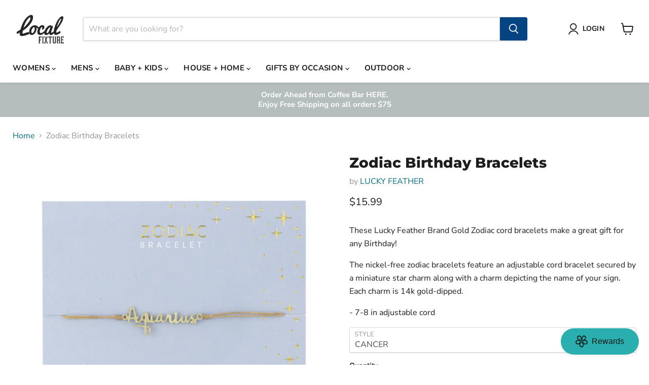

--- FILE ---
content_type: text/javascript; charset=utf-8
request_url: https://www.localfixture.com/products/lucky-feather-zodiac-birthday-bracelets.js
body_size: 2311
content:
{"id":4523892801620,"title":"Zodiac Birthday Bracelets","handle":"lucky-feather-zodiac-birthday-bracelets","description":"\u003cp\u003eThese Lucky Feather Brand Gold Zodiac cord bracelets make a great gift for any Birthday!\u003c\/p\u003e\n\u003cp\u003e\u003cmeta charset=\"utf-8\"\u003e\u003cspan\u003eThe nickel-free zodiac bracelets feature an adjustable cord bracelet secured by a miniature star charm along with a charm depicting the name of your sign. Each charm is 14k gold-dipped.\u003c\/span\u003e\u003c\/p\u003e\n\u003cmeta charset=\"utf-8\"\u003e\n\u003cp\u003e\u003cspan\u003e- 7-8 in adjustable cord\u003c\/span\u003e\u003c\/p\u003e","published_at":"2026-01-12T12:33:12-08:00","created_at":"2020-02-19T15:59:31-08:00","vendor":"LUCKY FEATHER","type":"JEWELRY","tags":["ASTROLOGY","BRACELET","BRACELETS","happy-birthday","jewelry","STOCKYPHI_IN_STOCK","ZODIAC"],"price":1599,"price_min":1599,"price_max":1599,"available":true,"price_varies":false,"compare_at_price":null,"compare_at_price_min":0,"compare_at_price_max":0,"compare_at_price_varies":false,"variants":[{"id":31897997410388,"title":"ARIES","option1":"ARIES","option2":null,"option3":null,"sku":"ZBRAC-ARIES","requires_shipping":true,"taxable":true,"featured_image":{"id":28866380365908,"product_id":4523892801620,"position":14,"created_at":"2021-11-15T18:23:11-08:00","updated_at":"2021-11-15T18:23:12-08:00","alt":"LUCKY FEATHER JEWELRY ARIES Zodiac Birthday Bracelets","width":2500,"height":2500,"src":"https:\/\/cdn.shopify.com\/s\/files\/1\/0219\/1908\/products\/lucky-feather-jewelry-aries-zodiac-birthday-bracelets-28866376630356.jpg?v=1637029392","variant_ids":[31897997410388]},"available":false,"name":"Zodiac Birthday Bracelets - ARIES","public_title":"ARIES","options":["ARIES"],"price":1599,"weight":0,"compare_at_price":null,"inventory_quantity":0,"inventory_management":"shopify","inventory_policy":"deny","barcode":"815933029161","featured_media":{"alt":"LUCKY FEATHER JEWELRY ARIES Zodiac Birthday Bracelets","id":21230997897300,"position":14,"preview_image":{"aspect_ratio":1.0,"height":2500,"width":2500,"src":"https:\/\/cdn.shopify.com\/s\/files\/1\/0219\/1908\/products\/lucky-feather-jewelry-aries-zodiac-birthday-bracelets-28866376630356.jpg?v=1637029392"}},"requires_selling_plan":false,"selling_plan_allocations":[]},{"id":31897997443156,"title":"AQUARIUS","option1":"AQUARIUS","option2":null,"option3":null,"sku":"ZBRAC-AQUARIUS","requires_shipping":true,"taxable":true,"featured_image":{"id":28866361294932,"product_id":4523892801620,"position":1,"created_at":"2021-11-15T18:08:07-08:00","updated_at":"2021-11-15T18:08:07-08:00","alt":"LUCKY FEATHER JEWELRY AQUARIUS Zodiac Birthday Bracelets","width":2500,"height":2500,"src":"https:\/\/cdn.shopify.com\/s\/files\/1\/0219\/1908\/products\/lucky-feather-jewelry-aquarius-zodiac-birthday-bracelets-28866358542420.jpg?v=1637028487","variant_ids":[31897997443156]},"available":false,"name":"Zodiac Birthday Bracelets - AQUARIUS","public_title":"AQUARIUS","options":["AQUARIUS"],"price":1599,"weight":0,"compare_at_price":null,"inventory_quantity":0,"inventory_management":"shopify","inventory_policy":"deny","barcode":"815933029154","featured_media":{"alt":"LUCKY FEATHER JEWELRY AQUARIUS Zodiac Birthday Bracelets","id":21230978498644,"position":1,"preview_image":{"aspect_ratio":1.0,"height":2500,"width":2500,"src":"https:\/\/cdn.shopify.com\/s\/files\/1\/0219\/1908\/products\/lucky-feather-jewelry-aquarius-zodiac-birthday-bracelets-28866358542420.jpg?v=1637028487"}},"requires_selling_plan":false,"selling_plan_allocations":[]},{"id":31897997475924,"title":"CANCER","option1":"CANCER","option2":null,"option3":null,"sku":"ZBRAC-CANCER","requires_shipping":true,"taxable":true,"featured_image":{"id":28866373419092,"product_id":4523892801620,"position":12,"created_at":"2021-11-15T18:17:25-08:00","updated_at":"2021-11-15T18:17:25-08:00","alt":"LUCKY FEATHER JEWELRY Zodiac Birthday Bracelets","width":2500,"height":2500,"src":"https:\/\/cdn.shopify.com\/s\/files\/1\/0219\/1908\/products\/lucky-feather-jewelry-cancer-zodiac-birthday-bracelets-28866369749076.jpg?v=1637029045","variant_ids":[31897997475924]},"available":true,"name":"Zodiac Birthday Bracelets - CANCER","public_title":"CANCER","options":["CANCER"],"price":1599,"weight":0,"compare_at_price":null,"inventory_quantity":2,"inventory_management":"shopify","inventory_policy":"deny","barcode":"815933029178","featured_media":{"alt":"LUCKY FEATHER JEWELRY Zodiac Birthday Bracelets","id":21230990917716,"position":12,"preview_image":{"aspect_ratio":1.0,"height":2500,"width":2500,"src":"https:\/\/cdn.shopify.com\/s\/files\/1\/0219\/1908\/products\/lucky-feather-jewelry-cancer-zodiac-birthday-bracelets-28866369749076.jpg?v=1637029045"}},"requires_selling_plan":false,"selling_plan_allocations":[]},{"id":31897997508692,"title":"CAPRICORN","option1":"CAPRICORN","option2":null,"option3":null,"sku":"ZBRAC-CAPRICORN","requires_shipping":true,"taxable":true,"featured_image":{"id":28866373353556,"product_id":4523892801620,"position":10,"created_at":"2021-11-15T18:17:22-08:00","updated_at":"2021-11-15T18:17:22-08:00","alt":"LUCKY FEATHER JEWELRY Zodiac Birthday Bracelets","width":2500,"height":2500,"src":"https:\/\/cdn.shopify.com\/s\/files\/1\/0219\/1908\/products\/lucky-feather-jewelry-zodiac-birthday-bracelets-28866369519700.jpg?v=1637029042","variant_ids":[31897997508692]},"available":false,"name":"Zodiac Birthday Bracelets - CAPRICORN","public_title":"CAPRICORN","options":["CAPRICORN"],"price":1599,"weight":0,"compare_at_price":null,"inventory_quantity":0,"inventory_management":"shopify","inventory_policy":"deny","barcode":"815933029185","featured_media":{"alt":"LUCKY FEATHER JEWELRY Zodiac Birthday Bracelets","id":21230990852180,"position":10,"preview_image":{"aspect_ratio":1.0,"height":2500,"width":2500,"src":"https:\/\/cdn.shopify.com\/s\/files\/1\/0219\/1908\/products\/lucky-feather-jewelry-zodiac-birthday-bracelets-28866369519700.jpg?v=1637029042"}},"requires_selling_plan":false,"selling_plan_allocations":[]},{"id":31897997541460,"title":"GEMINI","option1":"GEMINI","option2":null,"option3":null,"sku":"ZBRAC-GEMINI","requires_shipping":true,"taxable":true,"featured_image":{"id":28866373189716,"product_id":4523892801620,"position":7,"created_at":"2021-11-15T18:17:19-08:00","updated_at":"2021-11-15T18:17:19-08:00","alt":"LUCKY FEATHER JEWELRY Zodiac Birthday Bracelets","width":2500,"height":2500,"src":"https:\/\/cdn.shopify.com\/s\/files\/1\/0219\/1908\/products\/lucky-feather-jewelry-zodiac-birthday-bracelets-28866369421396.jpg?v=1637029039","variant_ids":[31897997541460]},"available":false,"name":"Zodiac Birthday Bracelets - GEMINI","public_title":"GEMINI","options":["GEMINI"],"price":1599,"weight":0,"compare_at_price":null,"inventory_quantity":0,"inventory_management":"shopify","inventory_policy":"deny","barcode":"815933029192","featured_media":{"alt":"LUCKY FEATHER JEWELRY Zodiac Birthday Bracelets","id":21230990786644,"position":7,"preview_image":{"aspect_ratio":1.0,"height":2500,"width":2500,"src":"https:\/\/cdn.shopify.com\/s\/files\/1\/0219\/1908\/products\/lucky-feather-jewelry-zodiac-birthday-bracelets-28866369421396.jpg?v=1637029039"}},"requires_selling_plan":false,"selling_plan_allocations":[]},{"id":31897997574228,"title":"LEO","option1":"LEO","option2":null,"option3":null,"sku":"ZBRAC-LEO","requires_shipping":true,"taxable":true,"featured_image":{"id":28866373091412,"product_id":4523892801620,"position":3,"created_at":"2021-11-15T18:17:14-08:00","updated_at":"2021-11-15T18:17:14-08:00","alt":"LUCKY FEATHER JEWELRY Zodiac Birthday Bracelets","width":2500,"height":2500,"src":"https:\/\/cdn.shopify.com\/s\/files\/1\/0219\/1908\/products\/lucky-feather-jewelry-zodiac-birthday-bracelets-28866369454164.jpg?v=1637029034","variant_ids":[31897997574228]},"available":false,"name":"Zodiac Birthday Bracelets - LEO","public_title":"LEO","options":["LEO"],"price":1599,"weight":0,"compare_at_price":null,"inventory_quantity":0,"inventory_management":"shopify","inventory_policy":"deny","barcode":"815933029208","featured_media":{"alt":"LUCKY FEATHER JEWELRY Zodiac Birthday Bracelets","id":21230990590036,"position":3,"preview_image":{"aspect_ratio":1.0,"height":2500,"width":2500,"src":"https:\/\/cdn.shopify.com\/s\/files\/1\/0219\/1908\/products\/lucky-feather-jewelry-zodiac-birthday-bracelets-28866369454164.jpg?v=1637029034"}},"requires_selling_plan":false,"selling_plan_allocations":[]},{"id":31897997606996,"title":"LIBRA","option1":"LIBRA","option2":null,"option3":null,"sku":"ZBRAC-LIBRA","requires_shipping":true,"taxable":true,"featured_image":{"id":28866376695892,"product_id":4523892801620,"position":13,"created_at":"2021-11-15T18:20:17-08:00","updated_at":"2021-11-15T18:20:17-08:00","alt":"LUCKY FEATHER JEWELRY LIBRA Zodiac Birthday Bracelets","width":2500,"height":2500,"src":"https:\/\/cdn.shopify.com\/s\/files\/1\/0219\/1908\/products\/lucky-feather-jewelry-libra-zodiac-birthday-bracelets-28866370928724.jpg?v=1637029217","variant_ids":[31897997606996]},"available":false,"name":"Zodiac Birthday Bracelets - LIBRA","public_title":"LIBRA","options":["LIBRA"],"price":1599,"weight":0,"compare_at_price":null,"inventory_quantity":0,"inventory_management":"shopify","inventory_policy":"deny","barcode":"815933029215","featured_media":{"alt":"LUCKY FEATHER JEWELRY LIBRA Zodiac Birthday Bracelets","id":21230994194516,"position":13,"preview_image":{"aspect_ratio":1.0,"height":2500,"width":2500,"src":"https:\/\/cdn.shopify.com\/s\/files\/1\/0219\/1908\/products\/lucky-feather-jewelry-libra-zodiac-birthday-bracelets-28866370928724.jpg?v=1637029217"}},"requires_selling_plan":false,"selling_plan_allocations":[]},{"id":31897997639764,"title":"PISCES","option1":"PISCES","option2":null,"option3":null,"sku":"ZBRAC-PISCES","requires_shipping":true,"taxable":true,"featured_image":{"id":28866380333140,"product_id":4523892801620,"position":9,"created_at":"2021-11-15T18:23:09-08:00","updated_at":"2021-11-15T18:23:09-08:00","alt":"LUCKY FEATHER JEWELRY PISCES Zodiac Birthday Bracelets","width":2500,"height":2500,"src":"https:\/\/cdn.shopify.com\/s\/files\/1\/0219\/1908\/products\/lucky-feather-jewelry-pisces-zodiac-birthday-bracelets-28866376564820.jpg?v=1637029389","variant_ids":[31897997639764]},"available":false,"name":"Zodiac Birthday Bracelets - PISCES","public_title":"PISCES","options":["PISCES"],"price":1599,"weight":0,"compare_at_price":null,"inventory_quantity":0,"inventory_management":"shopify","inventory_policy":"deny","barcode":"815933029222","featured_media":{"alt":"LUCKY FEATHER JEWELRY PISCES Zodiac Birthday Bracelets","id":21230997864532,"position":9,"preview_image":{"aspect_ratio":1.0,"height":2500,"width":2500,"src":"https:\/\/cdn.shopify.com\/s\/files\/1\/0219\/1908\/products\/lucky-feather-jewelry-pisces-zodiac-birthday-bracelets-28866376564820.jpg?v=1637029389"}},"requires_selling_plan":false,"selling_plan_allocations":[]},{"id":31897997672532,"title":"SAGITTARIUS","option1":"SAGITTARIUS","option2":null,"option3":null,"sku":"ZBRAC-SAGITTARIUS","requires_shipping":true,"taxable":true,"featured_image":{"id":28866369159252,"product_id":4523892801620,"position":5,"created_at":"2021-11-15T18:14:10-08:00","updated_at":"2021-11-15T18:14:10-08:00","alt":"LUCKY FEATHER JEWELRY Zodiac Birthday Bracelets","width":2500,"height":2500,"src":"https:\/\/cdn.shopify.com\/s\/files\/1\/0219\/1908\/products\/lucky-feather-jewelry-zodiac-birthday-bracelets-28866366308436.jpg?v=1637028850","variant_ids":[31897997672532]},"available":false,"name":"Zodiac Birthday Bracelets - SAGITTARIUS","public_title":"SAGITTARIUS","options":["SAGITTARIUS"],"price":1599,"weight":0,"compare_at_price":null,"inventory_quantity":0,"inventory_management":"shopify","inventory_policy":"deny","barcode":"815933029239","featured_media":{"alt":"LUCKY FEATHER JEWELRY Zodiac Birthday Bracelets","id":21230986657876,"position":5,"preview_image":{"aspect_ratio":1.0,"height":2500,"width":2500,"src":"https:\/\/cdn.shopify.com\/s\/files\/1\/0219\/1908\/products\/lucky-feather-jewelry-zodiac-birthday-bracelets-28866366308436.jpg?v=1637028850"}},"requires_selling_plan":false,"selling_plan_allocations":[]},{"id":31897997705300,"title":"SCORPIO","option1":"SCORPIO","option2":null,"option3":null,"sku":"ZBRAC-SCORPIO","requires_shipping":true,"taxable":true,"featured_image":{"id":28866372927572,"product_id":4523892801620,"position":11,"created_at":"2021-11-15T18:17:08-08:00","updated_at":"2021-11-15T18:17:08-08:00","alt":"LUCKY FEATHER JEWELRY Zodiac Birthday Bracelets","width":2500,"height":2500,"src":"https:\/\/cdn.shopify.com\/s\/files\/1\/0219\/1908\/products\/lucky-feather-jewelry-zodiac-birthday-bracelets-28866368667732.jpg?v=1637029028","variant_ids":[31897997705300]},"available":false,"name":"Zodiac Birthday Bracelets - SCORPIO","public_title":"SCORPIO","options":["SCORPIO"],"price":1599,"weight":0,"compare_at_price":null,"inventory_quantity":0,"inventory_management":"shopify","inventory_policy":"deny","barcode":"815933029246","featured_media":{"alt":"LUCKY FEATHER JEWELRY Zodiac Birthday Bracelets","id":21230990524500,"position":11,"preview_image":{"aspect_ratio":1.0,"height":2500,"width":2500,"src":"https:\/\/cdn.shopify.com\/s\/files\/1\/0219\/1908\/products\/lucky-feather-jewelry-zodiac-birthday-bracelets-28866368667732.jpg?v=1637029028"}},"requires_selling_plan":false,"selling_plan_allocations":[]},{"id":31897997738068,"title":"TAURUS","option1":"TAURUS","option2":null,"option3":null,"sku":"ZBRAC-TAURUS","requires_shipping":true,"taxable":true,"featured_image":{"id":28866364997716,"product_id":4523892801620,"position":2,"created_at":"2021-11-15T18:11:08-08:00","updated_at":"2021-11-15T18:11:08-08:00","alt":"LUCKY FEATHER JEWELRY TAURUS Zodiac Birthday Bracelets","width":2500,"height":2500,"src":"https:\/\/cdn.shopify.com\/s\/files\/1\/0219\/1908\/products\/lucky-feather-jewelry-taurus-zodiac-birthday-bracelets-28866360508500.jpg?v=1637028668","variant_ids":[31897997738068]},"available":false,"name":"Zodiac Birthday Bracelets - TAURUS","public_title":"TAURUS","options":["TAURUS"],"price":1599,"weight":0,"compare_at_price":null,"inventory_quantity":0,"inventory_management":"shopify","inventory_policy":"deny","barcode":"815933029253","featured_media":{"alt":"LUCKY FEATHER JEWELRY TAURUS Zodiac Birthday Bracelets","id":21230982463572,"position":2,"preview_image":{"aspect_ratio":1.0,"height":2500,"width":2500,"src":"https:\/\/cdn.shopify.com\/s\/files\/1\/0219\/1908\/products\/lucky-feather-jewelry-taurus-zodiac-birthday-bracelets-28866360508500.jpg?v=1637028668"}},"requires_selling_plan":false,"selling_plan_allocations":[]},{"id":31897997770836,"title":"VIRGO","option1":"VIRGO","option2":null,"option3":null,"sku":"ZBRAC-VIRGO","requires_shipping":true,"taxable":true,"featured_image":{"id":28866376466516,"product_id":4523892801620,"position":8,"created_at":"2021-11-15T18:20:07-08:00","updated_at":"2021-11-15T18:20:07-08:00","alt":"LUCKY FEATHER JEWELRY VIRGO Zodiac Birthday Bracelets","width":2500,"height":2500,"src":"https:\/\/cdn.shopify.com\/s\/files\/1\/0219\/1908\/products\/lucky-feather-jewelry-virgo-zodiac-birthday-bracelets-28866367946836.jpg?v=1637029207","variant_ids":[31897997770836]},"available":true,"name":"Zodiac Birthday Bracelets - VIRGO","public_title":"VIRGO","options":["VIRGO"],"price":1599,"weight":0,"compare_at_price":null,"inventory_quantity":1,"inventory_management":"shopify","inventory_policy":"deny","barcode":"815933029260","featured_media":{"alt":"LUCKY FEATHER JEWELRY VIRGO Zodiac Birthday Bracelets","id":21230993997908,"position":8,"preview_image":{"aspect_ratio":1.0,"height":2500,"width":2500,"src":"https:\/\/cdn.shopify.com\/s\/files\/1\/0219\/1908\/products\/lucky-feather-jewelry-virgo-zodiac-birthday-bracelets-28866367946836.jpg?v=1637029207"}},"requires_selling_plan":false,"selling_plan_allocations":[]}],"images":["\/\/cdn.shopify.com\/s\/files\/1\/0219\/1908\/products\/lucky-feather-jewelry-aquarius-zodiac-birthday-bracelets-28866358542420.jpg?v=1637028487","\/\/cdn.shopify.com\/s\/files\/1\/0219\/1908\/products\/lucky-feather-jewelry-taurus-zodiac-birthday-bracelets-28866360508500.jpg?v=1637028668","\/\/cdn.shopify.com\/s\/files\/1\/0219\/1908\/products\/lucky-feather-jewelry-zodiac-birthday-bracelets-28866369454164.jpg?v=1637029034","\/\/cdn.shopify.com\/s\/files\/1\/0219\/1908\/products\/lucky-feather-jewelry-zodiac-birthday-bracelets-28866365816916.jpg?v=1637028848","\/\/cdn.shopify.com\/s\/files\/1\/0219\/1908\/products\/lucky-feather-jewelry-zodiac-birthday-bracelets-28866366308436.jpg?v=1637028850","\/\/cdn.shopify.com\/s\/files\/1\/0219\/1908\/products\/lucky-feather-jewelry-zodiac-birthday-bracelets-28866369323092.jpg?v=1637029031","\/\/cdn.shopify.com\/s\/files\/1\/0219\/1908\/products\/lucky-feather-jewelry-zodiac-birthday-bracelets-28866369421396.jpg?v=1637029039","\/\/cdn.shopify.com\/s\/files\/1\/0219\/1908\/products\/lucky-feather-jewelry-virgo-zodiac-birthday-bracelets-28866367946836.jpg?v=1637029207","\/\/cdn.shopify.com\/s\/files\/1\/0219\/1908\/products\/lucky-feather-jewelry-pisces-zodiac-birthday-bracelets-28866376564820.jpg?v=1637029389","\/\/cdn.shopify.com\/s\/files\/1\/0219\/1908\/products\/lucky-feather-jewelry-zodiac-birthday-bracelets-28866369519700.jpg?v=1637029042","\/\/cdn.shopify.com\/s\/files\/1\/0219\/1908\/products\/lucky-feather-jewelry-zodiac-birthday-bracelets-28866368667732.jpg?v=1637029028","\/\/cdn.shopify.com\/s\/files\/1\/0219\/1908\/products\/lucky-feather-jewelry-cancer-zodiac-birthday-bracelets-28866369749076.jpg?v=1637029045","\/\/cdn.shopify.com\/s\/files\/1\/0219\/1908\/products\/lucky-feather-jewelry-libra-zodiac-birthday-bracelets-28866370928724.jpg?v=1637029217","\/\/cdn.shopify.com\/s\/files\/1\/0219\/1908\/products\/lucky-feather-jewelry-aries-zodiac-birthday-bracelets-28866376630356.jpg?v=1637029392","\/\/cdn.shopify.com\/s\/files\/1\/0219\/1908\/products\/lucky-feather-jewelry-zodiac-birthday-bracelets-28866371387476.jpg?v=1637029220"],"featured_image":"\/\/cdn.shopify.com\/s\/files\/1\/0219\/1908\/products\/lucky-feather-jewelry-aquarius-zodiac-birthday-bracelets-28866358542420.jpg?v=1637028487","options":[{"name":"STYLE","position":1,"values":["ARIES","AQUARIUS","CANCER","CAPRICORN","GEMINI","LEO","LIBRA","PISCES","SAGITTARIUS","SCORPIO","TAURUS","VIRGO"]}],"url":"\/products\/lucky-feather-zodiac-birthday-bracelets","media":[{"alt":"LUCKY FEATHER JEWELRY AQUARIUS Zodiac Birthday Bracelets","id":21230978498644,"position":1,"preview_image":{"aspect_ratio":1.0,"height":2500,"width":2500,"src":"https:\/\/cdn.shopify.com\/s\/files\/1\/0219\/1908\/products\/lucky-feather-jewelry-aquarius-zodiac-birthday-bracelets-28866358542420.jpg?v=1637028487"},"aspect_ratio":1.0,"height":2500,"media_type":"image","src":"https:\/\/cdn.shopify.com\/s\/files\/1\/0219\/1908\/products\/lucky-feather-jewelry-aquarius-zodiac-birthday-bracelets-28866358542420.jpg?v=1637028487","width":2500},{"alt":"LUCKY FEATHER JEWELRY TAURUS Zodiac Birthday Bracelets","id":21230982463572,"position":2,"preview_image":{"aspect_ratio":1.0,"height":2500,"width":2500,"src":"https:\/\/cdn.shopify.com\/s\/files\/1\/0219\/1908\/products\/lucky-feather-jewelry-taurus-zodiac-birthday-bracelets-28866360508500.jpg?v=1637028668"},"aspect_ratio":1.0,"height":2500,"media_type":"image","src":"https:\/\/cdn.shopify.com\/s\/files\/1\/0219\/1908\/products\/lucky-feather-jewelry-taurus-zodiac-birthday-bracelets-28866360508500.jpg?v=1637028668","width":2500},{"alt":"LUCKY FEATHER JEWELRY Zodiac Birthday Bracelets","id":21230990590036,"position":3,"preview_image":{"aspect_ratio":1.0,"height":2500,"width":2500,"src":"https:\/\/cdn.shopify.com\/s\/files\/1\/0219\/1908\/products\/lucky-feather-jewelry-zodiac-birthday-bracelets-28866369454164.jpg?v=1637029034"},"aspect_ratio":1.0,"height":2500,"media_type":"image","src":"https:\/\/cdn.shopify.com\/s\/files\/1\/0219\/1908\/products\/lucky-feather-jewelry-zodiac-birthday-bracelets-28866369454164.jpg?v=1637029034","width":2500},{"alt":"LUCKY FEATHER JEWELRY Zodiac Birthday Bracelets","id":21230986625108,"position":4,"preview_image":{"aspect_ratio":1.0,"height":2500,"width":2500,"src":"https:\/\/cdn.shopify.com\/s\/files\/1\/0219\/1908\/products\/lucky-feather-jewelry-zodiac-birthday-bracelets-28866365816916.jpg?v=1637028848"},"aspect_ratio":1.0,"height":2500,"media_type":"image","src":"https:\/\/cdn.shopify.com\/s\/files\/1\/0219\/1908\/products\/lucky-feather-jewelry-zodiac-birthday-bracelets-28866365816916.jpg?v=1637028848","width":2500},{"alt":"LUCKY FEATHER JEWELRY Zodiac Birthday Bracelets","id":21230986657876,"position":5,"preview_image":{"aspect_ratio":1.0,"height":2500,"width":2500,"src":"https:\/\/cdn.shopify.com\/s\/files\/1\/0219\/1908\/products\/lucky-feather-jewelry-zodiac-birthday-bracelets-28866366308436.jpg?v=1637028850"},"aspect_ratio":1.0,"height":2500,"media_type":"image","src":"https:\/\/cdn.shopify.com\/s\/files\/1\/0219\/1908\/products\/lucky-feather-jewelry-zodiac-birthday-bracelets-28866366308436.jpg?v=1637028850","width":2500},{"alt":"LUCKY FEATHER JEWELRY Zodiac Birthday Bracelets","id":21230990557268,"position":6,"preview_image":{"aspect_ratio":1.0,"height":2500,"width":2500,"src":"https:\/\/cdn.shopify.com\/s\/files\/1\/0219\/1908\/products\/lucky-feather-jewelry-zodiac-birthday-bracelets-28866369323092.jpg?v=1637029031"},"aspect_ratio":1.0,"height":2500,"media_type":"image","src":"https:\/\/cdn.shopify.com\/s\/files\/1\/0219\/1908\/products\/lucky-feather-jewelry-zodiac-birthday-bracelets-28866369323092.jpg?v=1637029031","width":2500},{"alt":"LUCKY FEATHER JEWELRY Zodiac Birthday Bracelets","id":21230990786644,"position":7,"preview_image":{"aspect_ratio":1.0,"height":2500,"width":2500,"src":"https:\/\/cdn.shopify.com\/s\/files\/1\/0219\/1908\/products\/lucky-feather-jewelry-zodiac-birthday-bracelets-28866369421396.jpg?v=1637029039"},"aspect_ratio":1.0,"height":2500,"media_type":"image","src":"https:\/\/cdn.shopify.com\/s\/files\/1\/0219\/1908\/products\/lucky-feather-jewelry-zodiac-birthday-bracelets-28866369421396.jpg?v=1637029039","width":2500},{"alt":"LUCKY FEATHER JEWELRY VIRGO Zodiac Birthday Bracelets","id":21230993997908,"position":8,"preview_image":{"aspect_ratio":1.0,"height":2500,"width":2500,"src":"https:\/\/cdn.shopify.com\/s\/files\/1\/0219\/1908\/products\/lucky-feather-jewelry-virgo-zodiac-birthday-bracelets-28866367946836.jpg?v=1637029207"},"aspect_ratio":1.0,"height":2500,"media_type":"image","src":"https:\/\/cdn.shopify.com\/s\/files\/1\/0219\/1908\/products\/lucky-feather-jewelry-virgo-zodiac-birthday-bracelets-28866367946836.jpg?v=1637029207","width":2500},{"alt":"LUCKY FEATHER JEWELRY PISCES Zodiac Birthday Bracelets","id":21230997864532,"position":9,"preview_image":{"aspect_ratio":1.0,"height":2500,"width":2500,"src":"https:\/\/cdn.shopify.com\/s\/files\/1\/0219\/1908\/products\/lucky-feather-jewelry-pisces-zodiac-birthday-bracelets-28866376564820.jpg?v=1637029389"},"aspect_ratio":1.0,"height":2500,"media_type":"image","src":"https:\/\/cdn.shopify.com\/s\/files\/1\/0219\/1908\/products\/lucky-feather-jewelry-pisces-zodiac-birthday-bracelets-28866376564820.jpg?v=1637029389","width":2500},{"alt":"LUCKY FEATHER JEWELRY Zodiac Birthday Bracelets","id":21230990852180,"position":10,"preview_image":{"aspect_ratio":1.0,"height":2500,"width":2500,"src":"https:\/\/cdn.shopify.com\/s\/files\/1\/0219\/1908\/products\/lucky-feather-jewelry-zodiac-birthday-bracelets-28866369519700.jpg?v=1637029042"},"aspect_ratio":1.0,"height":2500,"media_type":"image","src":"https:\/\/cdn.shopify.com\/s\/files\/1\/0219\/1908\/products\/lucky-feather-jewelry-zodiac-birthday-bracelets-28866369519700.jpg?v=1637029042","width":2500},{"alt":"LUCKY FEATHER JEWELRY Zodiac Birthday Bracelets","id":21230990524500,"position":11,"preview_image":{"aspect_ratio":1.0,"height":2500,"width":2500,"src":"https:\/\/cdn.shopify.com\/s\/files\/1\/0219\/1908\/products\/lucky-feather-jewelry-zodiac-birthday-bracelets-28866368667732.jpg?v=1637029028"},"aspect_ratio":1.0,"height":2500,"media_type":"image","src":"https:\/\/cdn.shopify.com\/s\/files\/1\/0219\/1908\/products\/lucky-feather-jewelry-zodiac-birthday-bracelets-28866368667732.jpg?v=1637029028","width":2500},{"alt":"LUCKY FEATHER JEWELRY Zodiac Birthday Bracelets","id":21230990917716,"position":12,"preview_image":{"aspect_ratio":1.0,"height":2500,"width":2500,"src":"https:\/\/cdn.shopify.com\/s\/files\/1\/0219\/1908\/products\/lucky-feather-jewelry-cancer-zodiac-birthday-bracelets-28866369749076.jpg?v=1637029045"},"aspect_ratio":1.0,"height":2500,"media_type":"image","src":"https:\/\/cdn.shopify.com\/s\/files\/1\/0219\/1908\/products\/lucky-feather-jewelry-cancer-zodiac-birthday-bracelets-28866369749076.jpg?v=1637029045","width":2500},{"alt":"LUCKY FEATHER JEWELRY LIBRA Zodiac Birthday Bracelets","id":21230994194516,"position":13,"preview_image":{"aspect_ratio":1.0,"height":2500,"width":2500,"src":"https:\/\/cdn.shopify.com\/s\/files\/1\/0219\/1908\/products\/lucky-feather-jewelry-libra-zodiac-birthday-bracelets-28866370928724.jpg?v=1637029217"},"aspect_ratio":1.0,"height":2500,"media_type":"image","src":"https:\/\/cdn.shopify.com\/s\/files\/1\/0219\/1908\/products\/lucky-feather-jewelry-libra-zodiac-birthday-bracelets-28866370928724.jpg?v=1637029217","width":2500},{"alt":"LUCKY FEATHER JEWELRY ARIES Zodiac Birthday Bracelets","id":21230997897300,"position":14,"preview_image":{"aspect_ratio":1.0,"height":2500,"width":2500,"src":"https:\/\/cdn.shopify.com\/s\/files\/1\/0219\/1908\/products\/lucky-feather-jewelry-aries-zodiac-birthday-bracelets-28866376630356.jpg?v=1637029392"},"aspect_ratio":1.0,"height":2500,"media_type":"image","src":"https:\/\/cdn.shopify.com\/s\/files\/1\/0219\/1908\/products\/lucky-feather-jewelry-aries-zodiac-birthday-bracelets-28866376630356.jpg?v=1637029392","width":2500},{"alt":"LUCKY FEATHER JEWELRY Zodiac Birthday Bracelets","id":21230994260052,"position":15,"preview_image":{"aspect_ratio":1.0,"height":2500,"width":2500,"src":"https:\/\/cdn.shopify.com\/s\/files\/1\/0219\/1908\/products\/lucky-feather-jewelry-zodiac-birthday-bracelets-28866371387476.jpg?v=1637029220"},"aspect_ratio":1.0,"height":2500,"media_type":"image","src":"https:\/\/cdn.shopify.com\/s\/files\/1\/0219\/1908\/products\/lucky-feather-jewelry-zodiac-birthday-bracelets-28866371387476.jpg?v=1637029220","width":2500}],"requires_selling_plan":false,"selling_plan_groups":[]}